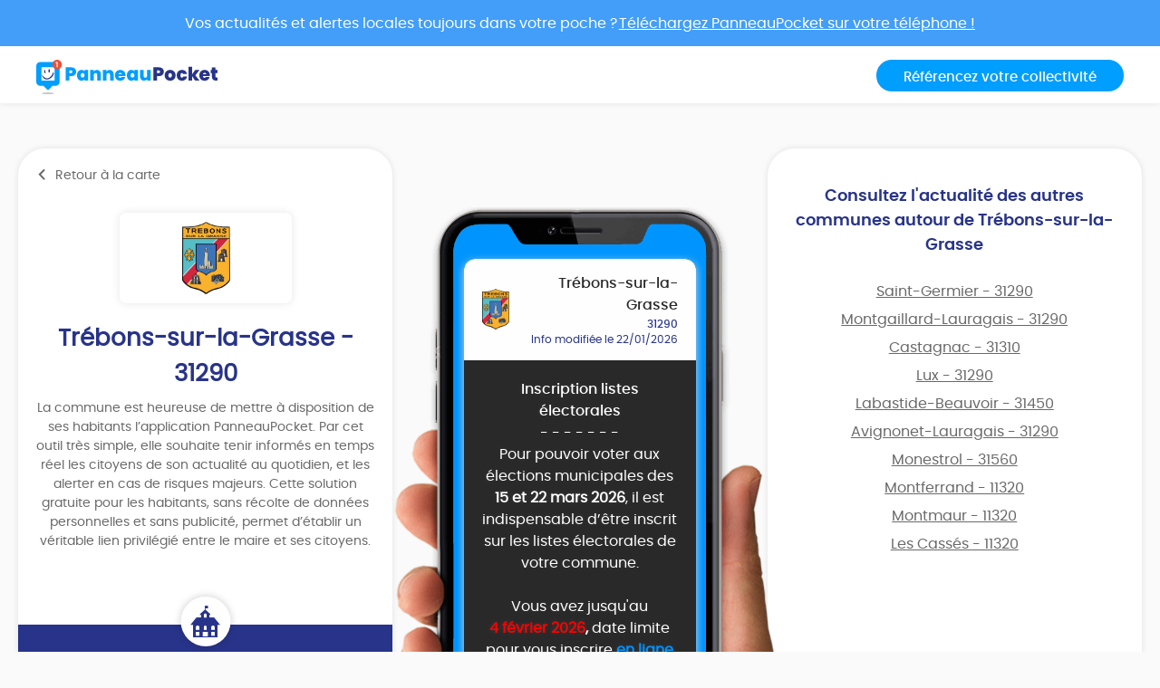

--- FILE ---
content_type: text/html; charset=UTF-8
request_url: https://app.panneaupocket.com/ville/721111531-trebons-sur-la-grasse-31290
body_size: 5799
content:
<!DOCTYPE html>
<html>
    <head>
        <meta charset="UTF-8">
        <meta name="viewport" content="width=device-width, initial-scale=1.0, maximum-scale=1.0, user-scalable=no, minimal-ui, shrink-to-fit=no">
        <meta name="apple-mobile-web-app-capable" content="yes">
        <meta http-equiv="X-UA-Compatible" content="IE=edge">
        <meta name="format-detection" content="telephone=no" />
        <link rel="apple-touch-icon" sizes="180x180" href="/apple-touch-icon.png">
<link rel="icon" type="image/png" sizes="32x32" href="/favicon-32x32.png">
<link rel="icon" type="image/png" sizes="16x16" href="/favicon-16x16.png">
<link rel="manifest" href="/site.webmanifest">
<meta name="theme-color" content="#ffffff">


        <title>Mairie Trébons-sur-la-Grasse (FR-31) ⚠️ Alertes &amp; informations municipales</title>
            

    <meta name="description" content="Toute l&#039;information municipale de votre mairie Trébons-sur-la-Grasse (FR-31) ➡️ alertes, météo, trafic, informations citoyennes." />

            <meta name="apple-itunes-app" content="app-id=1143507069, app-argument=https://app.panneaupocket.com/ville/721111531-trebons-sur-la-grasse-31290">

    <!-- Facebook OG -->
    <meta property="og:title" content="Mairie Trébons-sur-la-Grasse (FR-31) ⚠️ Alertes &amp; informations municipales" />
    <meta property="og:description" content="Toute l&#039;information municipale de votre mairie Trébons-sur-la-Grasse (FR-31) ➡️ alertes, météo, trafic, informations citoyennes." />
    <meta property="og:url" content="https://app.panneaupocket.com/ville/721111531-trebons-sur-la-grasse-31290" />
    <meta property="og:image" content="https://panneau-pocket.s3.gra.perf.cloud.ovh.net/cache/city_logo/721111531-1613381433.png/d71f93b7db8f3148e5cbf4ed5ad7b59d" />

    <!-- Twitter Card -->
    <meta name="twitter:site" content="@PanneauPocket" />
    <meta name="twitter:title" content="Mairie Trébons-sur-la-Grasse (FR-31) ⚠️ Alertes &amp; informations municipales" />
    <meta name="twitter:description" content="Toute l&#039;information municipale de votre mairie Trébons-sur-la-Grasse (FR-31) ➡️ alertes, météo, trafic, informations citoyennes." />
    <meta name="twitter:card" content="summary" />
    <meta name="twitter:image" content="https://panneau-pocket.s3.gra.perf.cloud.ovh.net/cache/city_logo/721111531-1613381433.png/d71f93b7db8f3148e5cbf4ed5ad7b59d" />

                  <link rel="stylesheet" href="/build/public.04aafb41.css" data-turbo-track="reload">
        
                    <script src="/build/runtime.04afa2f0.js" defer data-turbo-track="reload"></script><script src="/build/552.12320c91.js" defer data-turbo-track="reload"></script><script src="/build/614.d5359b7d.js" defer data-turbo-track="reload"></script><script src="/build/502.8f3c1c2f.js" defer data-turbo-track="reload"></script><script src="/build/660.0606484a.js" defer data-turbo-track="reload"></script><script src="/build/public.80a77e41.js" defer data-turbo-track="reload"></script>
            <script defer src="https://maps.googleapis.com/maps/api/js?key=AIzaSyDTxQ8RtIskeV-Y8IpiIV5lKRQVijDjlUA"></script>
        
            <!-- Matomo -->
    <script>
        var _paq = window._paq = window._paq || [];
        _paq.push(['trackPageView']);
        _paq.push(['enableLinkTracking']);
        (function() {
            var u="//analyse.panneaupocket.com/";
            _paq.push(['setTrackerUrl', u+'matomo.php']);
            _paq.push(['setSiteId', '2']);
            _paq.push(['setUserId', '']);
            var d=document, g=d.createElement('script'), s=d.getElementsByTagName('script')[0];
            g.async=true; g.src=u+'matomo.js'; s.parentNode.insertBefore(g,s);
        })();
    </script>
    <!-- End Matomo Code -->

    </head>
    <body class="public-base-body" data-controller="matomo">
        <header class="header">
            <a href="https://bit.ly/3Gescux" target="_blank" class="banner-link">
                <div class="banner-info">
                    <div class="text">Vos actualités et alertes locales toujours dans votre poche ? <span class="underline-download-text">Téléchargez PanneauPocket sur votre téléphone !</span></div>
                </div>
            </a>
            <div class="container">
                <div class="row">
                    <div class="col-md-6 col-sm-12 mb-2 mb-sm-0">
                                                    <a href="/" class="logo">
                                <img src="/build/images/logo/logo-inline.a04a54dc.svg" alt="">
                            </a>
                                            </div>

                    <div class="col-md-6 col-sm-12 d-flex justify-content-sm-end justify-content-center">
                        <a class="btn btn-primary" target="_blank" href="https://www.panneaupocket.com/">Référencez votre collectivité</a>
                    </div>
                </div>
            </div>
        </header>
        <main>
                <div id="fb-root"></div>
    <div class="container page-city">
        <div class="primary-area">
            <section class="frame-city-info">
                <div class="frame-city-info__header">
                    <a href="/" class="back-link">
                        <i class="icon icon--chevron-left"></i>
                        <span>Retour à la carte</span>
                    </a>
                </div>
                <div class="frame-city-info__content">
                    <div class="image">
                        <div style="background: url(https://panneau-pocket.s3.gra.perf.cloud.ovh.net/cache/city_logo/721111531-1613381433.png/d71f93b7db8f3148e5cbf4ed5ad7b59d)"></div>
                    </div>
                    <h1 class="title">Trébons-sur-la-Grasse - 31290</h1>
                    <p>
                                                    La commune est heureuse de mettre à disposition de ses habitants l’application PanneauPocket. Par cet outil très simple, elle souhaite tenir informés en temps réel les citoyens de son actualité au quotidien, et les alerter en cas de risques majeurs. Cette solution gratuite pour les habitants, sans récolte de données personnelles et sans publicité, permet d’établir un véritable lien privilégié entre le maire et ses citoyens.
                                            </p>
                </div>
                <div class="frame-city-info__footer">
                    <i class="icon icon--townhall"></i>
                    <p class="address">
                        <span>1461 route des Charrons</span>
                        <span>31290 Trébons-sur-la-Grasse</span>
                    </p>
                    <p class="contact">
                                                    <span>
                                <i class="icon icon--phone"></i>
                                <a href="tel:05 61 81 56 11">05 61 81 56 11</a>
                            </span>
                                                                            <span>
                                <i class="icon icon--envelope"></i>
                                <a href="mailto:mairie@trebons.net">mairie@trebons.net</a>
                            </span>
                                                                    </p>
                </div>
            </section>
            <div class="mockup">
                <div class="mockup__image">
                    <img class="phone" src="/build/images/mockup.4b1f03fc.png" alt="">
                    <div class="screen embeded">
                                                <div class="sign-carousel" id="signCarousel">
                                                                                                                                                                                                                                                        <div class="sign-carousel--item sign-carousel--item--active" data-id="1692820583">
                                    
        <div
        data-controller="sign-preview-collection"
        class="sign-preview  mode-device"
    >
                    <div class="sign-preview__title">
                <div class="logo">
                                                                        <img src="https://panneau-pocket.s3.gra.perf.cloud.ovh.net/cache/city_logo/721111531-1613381433.png/d71f93b7db8f3148e5cbf4ed5ad7b59d" data-controller="retryable" />
                                                            </div>
                <div class="infos">
                                            <p class="city">Trébons-sur-la-Grasse</p>
                                                    <p class="postcode">31290</p>
                                                <p class="information">
                                                                                                <span class="date">
                                                        Info modifiée le 22/01/2026

    
                                    </span>
                                                                                    </p>
                                    </div>
            </div>
        
                    <div class="sign-preview__content">
                <div class="title">
                    Inscription listes électorales
                </div>
                <p>- - - - - - -</p>
                <div class="content">
                    
                    <p>Pour pouvoir voter aux élections municipales des <strong>15 et 22 mars</strong> <strong>2026</strong>, il est indispensable d’être inscrit sur les listes électorales de votre commune.</p><p><br></p><p>Vous avez jusqu'au</p><p><strong style="color: rgb(255, 0, 0);">4 février 2026</strong><strong>,</strong> date limite pour vous inscrire<strong style="color: rgb(0, 145, 255);"> en ligne</strong> sur les listes électorales.</p><p><br></p><p><a href="https://www.service-public.gouv.fr/particuliers/vosdroits/R16396" rel="noopener noreferrer" target="_blank" style="color: rgb(0, 145, 255);">https://www.service-public.gouv.fr/particuliers/vosdroits/R16396</a></p>

                                    </div>
                            </div>
        
                    <div class="sign-preview__actions">
                                    <div class="sign-nav">
                                                    <span class="action"></span>
                                                <span class="current">1 sur 4</span>
                                                    <a class="action" href="https://app.panneaupocket.com/ville/721111531-trebons-sur-la-grasse-31290?panneau=187434361" title="Suivant">
                                <i class="fa fa-chevron-right"></i>
                            </a>
                                            </div>
                
                
            
    <div class="dropup social-share-dropdown">
        <button
            class="btn btn-link dropdown-toggle"
            data-toggle="dropdown"
            style=""
            aria-haspopup="true" aria-expanded="false"
        >
            Partager
            <i class="fas fa-share-square" aria-hidden="true"></i>
        </button>

        <div class="dropdown-menu dropdown-menu-right">
            <a class="dropdown-item item-twitter" href="https://twitter.com/intent/tweet?url=https://app.panneaupocket.com/ville/721111531-trebons-sur-la-grasse-31290?panneau=173390234&text=" target="_blank">
                <i class="fab fa-twitter" aria-hidden="true"></i>
                <span class="sr-only">Partager</span>
                Sur Twitter
            </a>
            <a class="dropdown-item item-facebook" href="https://www.facebook.com/sharer/sharer.php?u=https://app.panneaupocket.com/ville/721111531-trebons-sur-la-grasse-31290?panneau=173390234" target="_blank">
                <i class="fab fa-facebook" aria-hidden="true"></i>
                <span class="sr-only">Partager</span>
                Sur Facebook
            </a>
            <a class="dropdown-item" href="mailto:?subject=Information&#x20;de&#x20;Tr&#x00E9;bons-sur-la-Grasse&body=Bonjour,&#x25;0D&#x25;0A&#x0A;je&#x20;vous&#x20;diffuse&#x20;cette&#x20;information&#x20;&#x3A;&#x25;0D&#x25;0A&#x0A;Inscription&#x20;listes&#x20;&#x00E9;lectorales&#x20;&#x3A;&#x25;0D&#x25;0A&#x0A;https&#x3A;&#x2F;&#x2F;app.panneaupocket.com&#x2F;ville&#x2F;721111531-trebons-sur-la-grasse-31290&#x3F;panneau&#x3D;173390234&#x0A;" target="_self">
                <i class="fas fa-envelope" aria-hidden="true"></i>
                <span class="sr-only">Partager</span>
                Par e-mail
            </a>
            <button type="button" class="dropdown-item" data-copy="https://app.panneaupocket.com/ville/721111531-trebons-sur-la-grasse-31290?panneau=173390234" href="https://app.panneaupocket.com/ville/721111531-trebons-sur-la-grasse-31290?panneau=173390234" data-tooltip="Copié!">
                <i class="fas fa-copy" aria-hidden="true"></i>
                Copier le lien
            </button>
        </div>
    </div>

            </div>
            </div>
                                </div>
                                                                                                                                                                                                                            <div class="sign-carousel--item " data-id="870879427">
                                    
        <div
        data-controller="sign-preview-collection"
        class="sign-preview  mode-device"
    >
                    <div class="sign-preview__title">
                <div class="logo">
                                                                        <img src="https://panneau-pocket.s3.gra.perf.cloud.ovh.net/cache/city_logo/721111531-1613381433.png/d71f93b7db8f3148e5cbf4ed5ad7b59d" data-controller="retryable" />
                                                            </div>
                <div class="infos">
                                            <p class="city">Trébons-sur-la-Grasse</p>
                                                    <p class="postcode">31290</p>
                                                <p class="information">
                                                                                                <span class="date">
                                                        Info publiée le 20/01/2026

    
                                    </span>
                                                                                    </p>
                                    </div>
            </div>
        
                    <div class="sign-preview__content">
                <div class="title">
                    Assemblée générale du comité des fêtes
                </div>
                <p>- - - - - - -</p>
                <div class="content">
                    
                    <p><br></p>

                                                                        <a href="/pdf/sign_pdf/834371588696f9462f1e236.01960657-1768920162.pdf" target="_blank">
                                <img src="https://panneau-pocket.s3.gra.perf.cloud.ovh.net/cache/sign_pdf/834371588696f9462f1e236.01960657-1768920162.pdf/94fc952705f86d4804a4f64b5861336c" loading="lazy" data-controller="retryable">
                            </a>
                                                            </div>
                            </div>
        
                    <div class="sign-preview__actions">
                                    <div class="sign-nav">
                                                    <a class="action" href="https://app.panneaupocket.com/ville/721111531-trebons-sur-la-grasse-31290?panneau=173390234" title="Précédent">
                                <i class="fa fa-chevron-left"></i>
                            </a>
                                                <span class="current">2 sur 4</span>
                                                    <a class="action" href="https://app.panneaupocket.com/ville/721111531-trebons-sur-la-grasse-31290?panneau=2050778750" title="Suivant">
                                <i class="fa fa-chevron-right"></i>
                            </a>
                                            </div>
                
                
            
    <div class="dropup social-share-dropdown">
        <button
            class="btn btn-link dropdown-toggle"
            data-toggle="dropdown"
            style=""
            aria-haspopup="true" aria-expanded="false"
        >
            Partager
            <i class="fas fa-share-square" aria-hidden="true"></i>
        </button>

        <div class="dropdown-menu dropdown-menu-right">
            <a class="dropdown-item item-twitter" href="https://twitter.com/intent/tweet?url=https://app.panneaupocket.com/ville/721111531-trebons-sur-la-grasse-31290?panneau=187434361&text=" target="_blank">
                <i class="fab fa-twitter" aria-hidden="true"></i>
                <span class="sr-only">Partager</span>
                Sur Twitter
            </a>
            <a class="dropdown-item item-facebook" href="https://www.facebook.com/sharer/sharer.php?u=https://app.panneaupocket.com/ville/721111531-trebons-sur-la-grasse-31290?panneau=187434361" target="_blank">
                <i class="fab fa-facebook" aria-hidden="true"></i>
                <span class="sr-only">Partager</span>
                Sur Facebook
            </a>
            <a class="dropdown-item" href="mailto:?subject=Information&#x20;de&#x20;Tr&#x00E9;bons-sur-la-Grasse&body=Bonjour,&#x25;0D&#x25;0A&#x0A;je&#x20;vous&#x20;diffuse&#x20;cette&#x20;information&#x20;&#x3A;&#x25;0D&#x25;0A&#x0A;Assembl&#x00E9;e&#x20;g&#x00E9;n&#x00E9;rale&#x20;du&#x20;comit&#x00E9;&#x20;des&#x20;f&#x00EA;tes&#x20;&#x3A;&#x25;0D&#x25;0A&#x0A;https&#x3A;&#x2F;&#x2F;app.panneaupocket.com&#x2F;ville&#x2F;721111531-trebons-sur-la-grasse-31290&#x3F;panneau&#x3D;187434361&#x0A;" target="_self">
                <i class="fas fa-envelope" aria-hidden="true"></i>
                <span class="sr-only">Partager</span>
                Par e-mail
            </a>
            <button type="button" class="dropdown-item" data-copy="https://app.panneaupocket.com/ville/721111531-trebons-sur-la-grasse-31290?panneau=187434361" href="https://app.panneaupocket.com/ville/721111531-trebons-sur-la-grasse-31290?panneau=187434361" data-tooltip="Copié!">
                <i class="fas fa-copy" aria-hidden="true"></i>
                Copier le lien
            </button>
        </div>
    </div>

            </div>
            </div>
                                </div>
                                                                                                                                                                                                                            <div class="sign-carousel--item " data-id="1547213107">
                                    
        <div
        data-controller="sign-preview-collection"
        class="sign-preview  mode-device"
    >
                    <div class="sign-preview__title">
                <div class="logo">
                                                                        <img src="https://panneau-pocket.s3.gra.perf.cloud.ovh.net/cache/city_logo/721111531-1613381433.png/d71f93b7db8f3148e5cbf4ed5ad7b59d" data-controller="retryable" />
                                                            </div>
                <div class="infos">
                                            <p class="city">Trébons-sur-la-Grasse</p>
                                                    <p class="postcode">31290</p>
                                                <p class="information">
                                                                                                <span class="date">
                                                        Info publiée le 15/01/2026

    
                                    </span>
                                                                                    </p>
                                    </div>
            </div>
        
                    <div class="sign-preview__content">
                <div class="title">
                    Arrêté municipal 01-2026
                </div>
                <p>- - - - - - -</p>
                <div class="content">
                    
                    <p>Arrêté temporaire portant interdiction d'accès à l'aire de jeux</p>

                                                                        <a href="/pdf/sign_pdf/20954462906968ec9c6ec823.21211694-1768483996.pdf" target="_blank">
                                <img src="https://panneau-pocket.s3.gra.perf.cloud.ovh.net/cache/sign_pdf/20954462906968ec9c6ec823.21211694-1768483996.pdf/917cfed2f3c2df2afb28461614850dc8" loading="lazy" data-controller="retryable">
                            </a>
                                                            </div>
                            </div>
        
                    <div class="sign-preview__actions">
                                    <div class="sign-nav">
                                                    <a class="action" href="https://app.panneaupocket.com/ville/721111531-trebons-sur-la-grasse-31290?panneau=187434361" title="Précédent">
                                <i class="fa fa-chevron-left"></i>
                            </a>
                                                <span class="current">3 sur 4</span>
                                                    <a class="action" href="https://app.panneaupocket.com/ville/721111531-trebons-sur-la-grasse-31290?panneau=1175751208" title="Suivant">
                                <i class="fa fa-chevron-right"></i>
                            </a>
                                            </div>
                
                
            
    <div class="dropup social-share-dropdown">
        <button
            class="btn btn-link dropdown-toggle"
            data-toggle="dropdown"
            style=""
            aria-haspopup="true" aria-expanded="false"
        >
            Partager
            <i class="fas fa-share-square" aria-hidden="true"></i>
        </button>

        <div class="dropdown-menu dropdown-menu-right">
            <a class="dropdown-item item-twitter" href="https://twitter.com/intent/tweet?url=https://app.panneaupocket.com/ville/721111531-trebons-sur-la-grasse-31290?panneau=2050778750&text=" target="_blank">
                <i class="fab fa-twitter" aria-hidden="true"></i>
                <span class="sr-only">Partager</span>
                Sur Twitter
            </a>
            <a class="dropdown-item item-facebook" href="https://www.facebook.com/sharer/sharer.php?u=https://app.panneaupocket.com/ville/721111531-trebons-sur-la-grasse-31290?panneau=2050778750" target="_blank">
                <i class="fab fa-facebook" aria-hidden="true"></i>
                <span class="sr-only">Partager</span>
                Sur Facebook
            </a>
            <a class="dropdown-item" href="mailto:?subject=Information&#x20;de&#x20;Tr&#x00E9;bons-sur-la-Grasse&body=Bonjour,&#x25;0D&#x25;0A&#x0A;je&#x20;vous&#x20;diffuse&#x20;cette&#x20;information&#x20;&#x3A;&#x25;0D&#x25;0A&#x0A;Arr&#x00EA;t&#x00E9;&#x20;municipal&#x20;01-2026&#x20;&#x3A;&#x25;0D&#x25;0A&#x0A;https&#x3A;&#x2F;&#x2F;app.panneaupocket.com&#x2F;ville&#x2F;721111531-trebons-sur-la-grasse-31290&#x3F;panneau&#x3D;2050778750&#x0A;" target="_self">
                <i class="fas fa-envelope" aria-hidden="true"></i>
                <span class="sr-only">Partager</span>
                Par e-mail
            </a>
            <button type="button" class="dropdown-item" data-copy="https://app.panneaupocket.com/ville/721111531-trebons-sur-la-grasse-31290?panneau=2050778750" href="https://app.panneaupocket.com/ville/721111531-trebons-sur-la-grasse-31290?panneau=2050778750" data-tooltip="Copié!">
                <i class="fas fa-copy" aria-hidden="true"></i>
                Copier le lien
            </button>
        </div>
    </div>

            </div>
            </div>
                                </div>
                                                                                                                                                                                                                            <div class="sign-carousel--item " data-id="430149719">
                                    
        <div
        data-controller="sign-preview-collection"
        class="sign-preview  mode-device"
    >
                    <div class="sign-preview__title">
                <div class="logo">
                                                                        <img src="https://panneau-pocket.s3.gra.perf.cloud.ovh.net/cache/city_logo/721111531-1613381433.png/d71f93b7db8f3148e5cbf4ed5ad7b59d" data-controller="retryable" />
                                                            </div>
                <div class="infos">
                                            <p class="city">Trébons-sur-la-Grasse</p>
                                                    <p class="postcode">31290</p>
                                                <p class="information">
                                                                                                <span class="date">
                                                        Info modifiée le 27/02/2024

    
                                    </span>
                                                                                    </p>
                                    </div>
            </div>
        
                    <div class="sign-preview__content">
                <div class="title">
                    Infos Pratiques Mairie
                </div>
                <p>- - - - - - -</p>
                <div class="content">
                    
                    <p><span style="color: rgb(0, 145, 255);">Horaires</span></p><p><span style="color: greenyellow;">mardis et jeudis</span></p><p><span style="color: greenyellow;">8h à 11h30 et de 13h30 à 16h</span></p><p><br></p><p><span style="color: rgb(0, 145, 255);">📬 Adresse</span></p><p><span style="color: greenyellow;">1461 route des Charrons</span></p><p><span style="color: greenyellow;">31290 Trébons-sur-la-Grasse</span></p><p><br></p><p><span style="color: rgb(173, 255, 47);">☎ Téléphone</span></p><p><a class="ql-phone" href="tel:0561815611" rel="noopener noreferrer" target="_blank">05 61 81 56 11</a></p><p><br></p><p><span style="color: rgb(173, 255, 47);">📩 E-mail</span></p><p><span style="color: rgb(0, 145, 255);"><a class="ql-email" href="mailto:mairie@trebons.net" rel="noopener noreferrer" target="_blank">mairie@trebons.</a>fr</span></p><p><span style="color: rgb(0, 145, 255);"><span class="ql-cursor">﻿</span></span></p><p><span style="color: rgb(173, 255, 47);">💻 Site internet </span></p><p><a href="https://www.trebons.net/" rel="noopener noreferrer" target="_blank">https://www.trebons.fr/ </a></p>

                                    </div>
                            </div>
        
                    <div class="sign-preview__actions">
                                    <div class="sign-nav">
                                                    <a class="action" href="https://app.panneaupocket.com/ville/721111531-trebons-sur-la-grasse-31290?panneau=2050778750" title="Précédent">
                                <i class="fa fa-chevron-left"></i>
                            </a>
                                                <span class="current">4 sur 4</span>
                                                    <span class="action"></span>
                                            </div>
                
                
            
    <div class="dropup social-share-dropdown">
        <button
            class="btn btn-link dropdown-toggle"
            data-toggle="dropdown"
            style=""
            aria-haspopup="true" aria-expanded="false"
        >
            Partager
            <i class="fas fa-share-square" aria-hidden="true"></i>
        </button>

        <div class="dropdown-menu dropdown-menu-right">
            <a class="dropdown-item item-twitter" href="https://twitter.com/intent/tweet?url=https://app.panneaupocket.com/ville/721111531-trebons-sur-la-grasse-31290?panneau=1175751208&text=" target="_blank">
                <i class="fab fa-twitter" aria-hidden="true"></i>
                <span class="sr-only">Partager</span>
                Sur Twitter
            </a>
            <a class="dropdown-item item-facebook" href="https://www.facebook.com/sharer/sharer.php?u=https://app.panneaupocket.com/ville/721111531-trebons-sur-la-grasse-31290?panneau=1175751208" target="_blank">
                <i class="fab fa-facebook" aria-hidden="true"></i>
                <span class="sr-only">Partager</span>
                Sur Facebook
            </a>
            <a class="dropdown-item" href="mailto:?subject=Information&#x20;de&#x20;Tr&#x00E9;bons-sur-la-Grasse&body=Bonjour,&#x25;0D&#x25;0A&#x0A;je&#x20;vous&#x20;diffuse&#x20;cette&#x20;information&#x20;&#x3A;&#x25;0D&#x25;0A&#x0A;Infos&#x20;Pratiques&#x20;Mairie&#x20;&#x3A;&#x25;0D&#x25;0A&#x0A;https&#x3A;&#x2F;&#x2F;app.panneaupocket.com&#x2F;ville&#x2F;721111531-trebons-sur-la-grasse-31290&#x3F;panneau&#x3D;1175751208&#x0A;" target="_self">
                <i class="fas fa-envelope" aria-hidden="true"></i>
                <span class="sr-only">Partager</span>
                Par e-mail
            </a>
            <button type="button" class="dropdown-item" data-copy="https://app.panneaupocket.com/ville/721111531-trebons-sur-la-grasse-31290?panneau=1175751208" href="https://app.panneaupocket.com/ville/721111531-trebons-sur-la-grasse-31290?panneau=1175751208" data-tooltip="Copié!">
                <i class="fas fa-copy" aria-hidden="true"></i>
                Copier le lien
            </button>
        </div>
    </div>

            </div>
            </div>
                                </div>
                                                    </div>
                    </div>
                </div>
            </div>
            <section class="frame-nearest-cities">
                <div class="frame-nearest-cities__content">
                    <h2>Consultez l'actualité des autres communes autour de Trébons-sur-la-Grasse</h2>
                    <ul class="nearest-cities">
                                                    <li class="nearest-cities__item">
                                <a href="https://app.panneaupocket.com/ville/109467539-saint-germier-31290">
                                    Saint-Germier - 31290
                                </a>
                            </li>
                                                    <li class="nearest-cities__item">
                                <a href="https://app.panneaupocket.com/ville/321253303-montgaillard-lauragais-31290">
                                    Montgaillard-Lauragais - 31290
                                </a>
                            </li>
                                                    <li class="nearest-cities__item">
                                <a href="https://app.panneaupocket.com/ville/619775987-castagnac-31310">
                                    Castagnac - 31310
                                </a>
                            </li>
                                                    <li class="nearest-cities__item">
                                <a href="https://app.panneaupocket.com/ville/1740107118-lux-31290">
                                    Lux - 31290
                                </a>
                            </li>
                                                    <li class="nearest-cities__item">
                                <a href="https://app.panneaupocket.com/ville/836245001-labastide-beauvoir-31450">
                                    Labastide-Beauvoir - 31450
                                </a>
                            </li>
                                                    <li class="nearest-cities__item">
                                <a href="https://app.panneaupocket.com/ville/1112814125-avignonet-lauragais-31290">
                                    Avignonet-Lauragais - 31290
                                </a>
                            </li>
                                                    <li class="nearest-cities__item">
                                <a href="https://app.panneaupocket.com/ville/781751652-monestrol-31560">
                                    Monestrol - 31560
                                </a>
                            </li>
                                                    <li class="nearest-cities__item">
                                <a href="https://app.panneaupocket.com/ville/331670598-montferrand-11320">
                                    Montferrand - 11320
                                </a>
                            </li>
                                                    <li class="nearest-cities__item">
                                <a href="https://app.panneaupocket.com/ville/990548535-montmaur-11320">
                                    Montmaur - 11320
                                </a>
                            </li>
                                                    <li class="nearest-cities__item">
                                <a href="https://app.panneaupocket.com/ville/133686278-les-casses-11320">
                                    Les Cassés - 11320
                                </a>
                            </li>
                                            </ul>
                </div>
            </section>
        </div>
        <div class="secondary-area">
            <section>
                <div class="marquee marquee--desktop">
                    <span class="marquee__icon">[</span>
                    <div class="marquee__content">
                                                    <span>
                                                                    Plus de 13 500 collectivités utilisent PanneauPocket
                                                            </span>
                                            </div>
                    <span class="marquee__icon">]</span>
                </div>

                <div class="marquee marquee--mobile">
                    <span class="marquee__icon">[</span>
                    <div class="marquee__content">                            <span>
                                                                    Plus de 13 500 collectivités utilisent PanneauPocket
                                                            </span>
                        </div>
                    <span class="marquee__icon">]</span>
                </div>
            </section>
            <section>
                <h2>
                    <a href="/" class="highlight">
                        Découvrez toutes nos communes<br>
                        Retournez à la carte
                    </a>
                </h2>
            </section>
        </div>
    </div>
        </main>
        <footer class="footer">
            <div class="container">
                <div class="footer__column footer__column--large footer__column--center">
                    <span class="logo logo--small">
                        <a target="_blank" href="https://www.panneaupocket.com/">
                            <img src="/build/images/logo/logo-white.16b4108c.svg" alt="">
                        </a>
                    </span>
                    <p class="legals">©2020 Panneaupocket - Tous droits réservés</p>
                </div>
                <div class="footer__column footer__column--center">
                    <span class="title">Vous êtes une collectivité ou une association</span>
                    <a target="_blank" href="https://www.panneaupocket.com/" class="btn" data-action="click->matomo#track" data-matomo-category-param="Front" data-matomo-action-param="Clic&#x20;sur&#x20;&quot;Contactez-nous&quot;">
                        Contactez-nous
                        <i class="icon icon--chevron-right"></i>
                    </a>
                    <span class="title">Suivez-nous</span>
                    <ul class="socials">
                        <li class="socials__item">
                            <a href="https://www.facebook.com/PanneauPocket-1314849908650956/?modal=admin_todo_tour" target="_blank" data-action="click->matomo#track" data-matomo-category-param="Front" data-matomo-action-param="Clic&#x20;sur&#x20;&quot;Facebook&quot;">
                                <i class="icon icon--facebook"></i>
                            </a>
                        </li>
                        <li class="socials__item">
                            <a href="https://twitter.com/PanneauPocket" target="_blank" data-action="click->matomo#track" data-matomo-category-param="Front" data-matomo-action-param="Clic&#x20;sur&#x20;&quot;Twitter&quot;">
                                <i class="icon icon--twitter"></i>
                            </a>
                        </li>
                        <li class="socials__item">
                            <a href="https://www.linkedin.com/company/panneaupocket" target="_blank" data-action="click->matomo#track" data-matomo-category-param="Front" data-matomo-action-param="Clic&#x20;sur&#x20;&quot;Linkedin&quot;">
                                <i class="icon icon--linkedin"></i>
                            </a>
                        </li>
                        <li class="socials__item">
                            <a href="https://www.instagram.com/panneaupocket" target="_blank" data-action="click->matomo#track" data-matomo-category-param="Front" data-matomo-action-param="Clic&#x20;sur&#x20;&quot;Instagram&quot;">
                                <i class="icon icon--instagram"></i>
                            </a>
                        </li>
                    </ul>
                </div>
                <div class="footer__column footer__column--center">
                    <div class="title">Téléchargement</div>
                    <ul class="stores">
                        <li class="stores__item">
                            <a target="_blank" href="https://play.google.com/store/apps/details?id=panopoche.panopoche" target="_blank" data-action="click->matomo#track" data-matomo-category-param="Front" data-matomo-action-param="Clic&#x20;sur&#x20;&quot;Google&#x20;Play&quot;">
                                <img src="/build/images/google-play-small.8e672b9b.png" alt="">
                            </a>
                        </li>
                        <li class="stores__item">
                            <a target="_blank" href="https://apps.apple.com/fr/app/panneaupocket/id1143507069" target="_blank" data-action="click->matomo#track" data-matomo-category-param="Front" data-matomo-action-param="Clic&#x20;sur&#x20;&quot;Apple&#x20;Store&quot;">
                                <img src="/build/images/app-store-small.7f1078ca.png" alt="">
                            </a>
                        </li>
                        <li class="stores__item">
                            <a target="_blank" href="https://appgallery.cloud.huawei.com/ag/n/app/C102400735?locale=fr_FR&source=appshare&subsource=C102400735" target="_blank" data-action="click->matomo#track" data-matomo-category-param="Front" data-matomo-action-param="Clic&#x20;sur&#x20;&quot;App&#x20;Gallery&quot;">
                                <img src="/build/images/app-gallery-small.27658b0f.png" alt="">
                            </a>
                        </li>
                    </ul>
                </div>
                <div class="footer__column footer__column--center">
                    <div class="title">À propos</div>
                    <ul class="legals">
                        <li class="legals__item">
                            <a href="/mentions-legales" data-action="click->matomo#track" data-matomo-category-param="Front" data-matomo-action-param="Clic&#x20;sur&#x20;&quot;Mentions&#x20;l&#x00E9;gales&quot;">Mentions légales</a>
                        </li>
                                            </ul>
                </div>
                <div class="footer__column footer__column--center">
                    <div class="title">Partenaires officiels</div>
                    <a href="https://www.gendarmerie.interieur.gouv.fr/" target="_blank" data-action="click->matomo#track" data-matomo-category-param="Front" data-matomo-action-param="Clic&#x20;sur&#x20;&quot;Partenaire&quot;" data-matomo-name-param="Gendarmerie">
                        <img src="/build/images/partenaire-gendarmerie-nationale.9e0c8ccd.png" alt="Gendarmerie National">
                    </a>
                    <a href="http://www.amrf.fr/" target="_blank" data-action="click->matomo#track" data-matomo-category-param="Front" data-matomo-action-param="Clic&#x20;sur&#x20;&quot;Partenaire&quot;" data-matomo-name-param="AMRF">
                        <img src="/build/images/logo-amrf-min.2cac490a.jpg" alt="Association des Maires Ruraux de France">
                    </a>
                </div>
            </div>
        </footer>
    </body>
</html>
